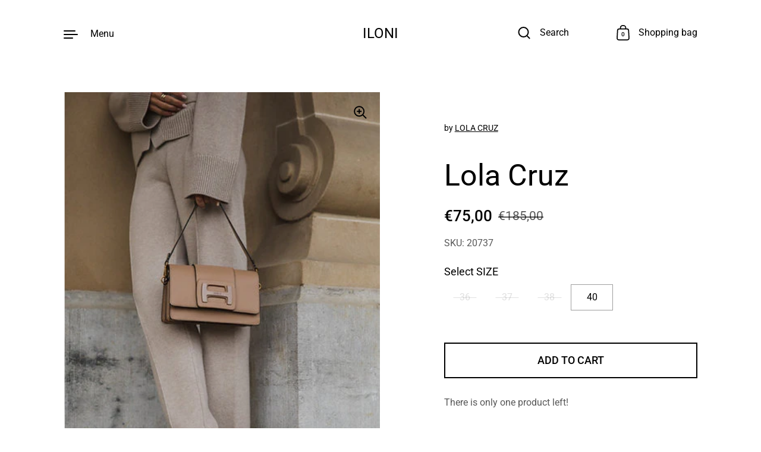

--- FILE ---
content_type: text/html; charset=utf-8
request_url: https://www.iloni-leuven.com//variants/47958267199823/?section_id=store-availability
body_size: 720
content:
<div id="shopify-section-store-availability" class="shopify-section"><div class="store-availability-container"
  data-section-id="store-availability"
  data-section-type="store-availability"
  id="StoreAvailability"
><div class="store-availability-information"><svg aria-hidden="true" focusable="false" role="presentation" aria-hidden="true" focusable="false" role="presentation" class="icon icon-in-stock" viewBox="0 0 12 10"><path fill-rule="evenodd" clip-rule="evenodd" d="M3.293 9.707l-3-3a.999.999 0 1 1 1.414-1.414l2.236 2.236 6.298-7.18a.999.999 0 1 1 1.518 1.3l-7 8a1 1 0 0 1-.72.35 1.017 1.017 0 0 1-.746-.292z" fill="#212B36"/></svg> <div class="store-availability-information-container"><p class="store-availability-information__title">
              Pickup available at <strong>New Versailles</strong>
            </p>
            <p class="store-availability-information__stock store-availability-small-text">
              Usually ready in 24 hours
            </p>
            <p class="store-availability-information__stores">
              <a href="#StoreAvailabilityModal" class="store-availability-information__link js-modal-open-store-availability-modal store-availability-small-text" data-store-availability-modal-open aria-haspopup="dialog">View store information
</a>
            </p></div>
    </div>

    <div
      class="sidebar sidebar--right" tabindex="-1" id="StoreAvailabilityModal" role="dialog" aria-modal="true" aria-labelledby="StoreAvailabilitiesModalProductTitle"
    >

      <div class="sidebar__container">

        <div class="sidebar__close">
          <button class="close-sidebar" aria-label="Close">
            <span class="aria-hidden"><svg aria-hidden="true" focusable="false" role="presentation" width="17" height="17" viewBox="0 0 17 17" fill="none" xmlns="http://www.w3.org/2000/svg"><path d="M1.41418 0L16.9705 15.5563L15.5563 16.9706L-2.89679e-05 1.41421L1.41418 0Z" fill="#111111"/><path d="M16.9706 1.41431L1.41423 16.9707L1.85966e-05 15.5564L15.5564 9.31025e-05L16.9706 1.41431Z" fill="#111111"/></svg></span>
            <span class="close-sidebar__text">Close</span>
          </button>
        </div>

        <div class="store-availability-heading">
          <div class="sidebar-title">
            <div>
              <span
                id="StoreAvailabilitiesModalProductTitle"
                class="title"
                data-store-availability-modal-product-title
              ></span>
              <p class="store-availabilities-modal__variant-title store-availability-small-text">
                40
              </p>
            </div>
          </div>
        </div>

        <div class="sidebar__content store-availability-container"><ul class="store-availabilities-list" role="list" data-unit-system="metric"><li class="store-availability-list__item">
                <div class="store-availability-list-header">
                  <h3 class="store-availability-list-header__location">
                    New Versailles
                  </h3>
                  <p
                    class="store-availability-list-header__distance"
                  >
                    <span
                      data-distance
                      data-latitude="50.8798927"
                      data-longitude="4.705819"
                    >
                    </span>
                    <span
                      data-distance-unit
                    >km
</span>
                  </p>
                </div>
                <small class="store-availability-list__stock store-availability-small-text"><svg aria-hidden="true" focusable="false" role="presentation" aria-hidden="true" focusable="false" role="presentation" class="icon icon-in-stock" viewBox="0 0 12 10"><path fill-rule="evenodd" clip-rule="evenodd" d="M3.293 9.707l-3-3a.999.999 0 1 1 1.414-1.414l2.236 2.236 6.298-7.18a.999.999 0 1 1 1.518 1.3l-7 8a1 1 0 0 1-.72.35 1.017 1.017 0 0 1-.746-.292z" fill="#212B36"/></svg> Pickup available, usually ready in 24 hours
</small><address class="store-availability-list__address">
                  <p>Vital Decosterstraat 10<br>3000 Leuven<br>Belgium</p>
                </address><p class="store-availability-list__phone store-availability-small-text">
                    <a href="tel:+3216227962">+3216227962</a><br>
                  </p></li></ul>

        </div>

      </div>

    </div></div>


</div>

--- FILE ---
content_type: text/css
request_url: https://www.iloni-leuven.com/cdn/shop/t/3/assets/boost-sd-custom.css?v=1768927246829
body_size: -784
content:
/*# sourceMappingURL=/cdn/shop/t/3/assets/boost-sd-custom.css.map?v=1768927246829 */


--- FILE ---
content_type: text/javascript
request_url: https://www.iloni-leuven.com/cdn/shop/t/3/assets/boost-sd-custom.js?v=1768927246829
body_size: -646
content:
//# sourceMappingURL=/cdn/shop/t/3/assets/boost-sd-custom.js.map?v=1768927246829
